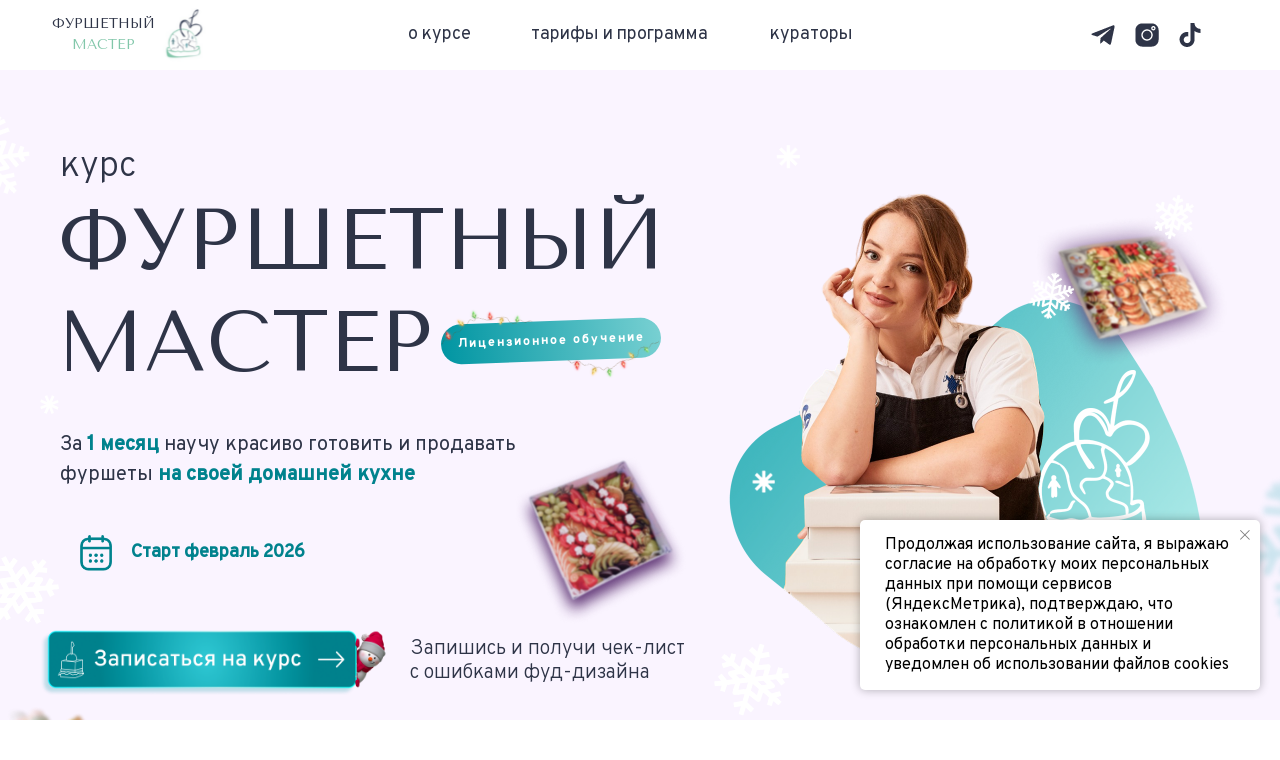

--- FILE ---
content_type: image/svg+xml
request_url: https://static.tildacdn.com/tild3232-3861-4430-b134-353361366532/Group_89.svg
body_size: 443
content:
<?xml version="1.0" encoding="UTF-8"?> <svg xmlns="http://www.w3.org/2000/svg" width="43" height="41" viewBox="0 0 43 41" fill="none"> <path d="M42.5 20.5C42.5 31.5235 33.1207 40.5 21.5 40.5C9.87931 40.5 0.5 31.5235 0.5 20.5C0.5 9.47648 9.87931 0.5 21.5 0.5C33.1207 0.5 42.5 9.47648 42.5 20.5Z" stroke="#404760" stroke-opacity="0.2"></path> <path d="M27.8835 14.0631C27.7511 13.9968 27.6222 13.9241 27.4973 13.8452C27.1344 13.6128 26.8016 13.3389 26.5062 13.0296C25.7661 12.2097 25.4897 11.378 25.3886 10.7962H25.3921C25.3076 10.3124 25.3424 10 25.3485 10H21.9793V22.6174C21.9793 22.7862 21.9793 22.9543 21.9724 23.1197C21.9724 23.14 21.9697 23.1586 21.9689 23.1814C21.9689 23.1898 21.9689 23.2 21.9663 23.2092V23.2168C21.9309 23.6694 21.7812 24.1067 21.5304 24.4901C21.2796 24.8735 20.9353 25.1913 20.5279 25.4156C20.1029 25.6498 19.6222 25.7726 19.1332 25.7719C17.5641 25.7719 16.2914 24.5324 16.2914 23.0015C16.2914 21.4699 17.5641 20.2303 19.1332 20.2303C19.4304 20.2303 19.726 20.2759 20.0084 20.3654L20.0127 17.042C19.155 16.9348 18.2836 17.001 17.4536 17.2365C16.6236 17.4719 15.853 17.8714 15.1904 18.4099C14.6097 18.8984 14.1215 19.4813 13.7477 20.1324C13.6056 20.3697 13.0687 21.3246 13.0041 22.8732C12.9632 23.7513 13.236 24.6632 13.3659 25.039V25.0474C13.447 25.2687 13.7643 26.0252 14.2803 26.6627C14.6965 27.1744 15.1882 27.6239 15.7396 27.9968V27.9884L15.7474 27.9968C17.3775 29.0691 19.1864 28.9991 19.1864 28.9991C19.4993 28.9864 20.548 28.9991 21.7387 28.4528C23.0594 27.8465 23.8108 26.9439 23.8108 26.9439C24.2912 26.4044 24.6733 25.7897 24.9406 25.126C25.2457 24.3491 25.3468 23.4187 25.3468 23.0471V16.3522C25.3877 16.3758 25.9326 16.7245 25.9326 16.7245C25.9326 16.7245 26.7171 17.2117 27.9401 17.5284C28.8171 17.7538 30 17.8019 30 17.8019V14.5621C29.5859 14.606 28.7447 14.4794 27.8826 14.0639L27.8835 14.0631Z" fill="#404760"></path> </svg> 

--- FILE ---
content_type: image/svg+xml
request_url: https://static.tildacdn.com/tild3366-3331-4961-a537-306238326437/telegram-original2.svg
body_size: -63
content:
<?xml version="1.0" encoding="UTF-8"?> <svg xmlns="http://www.w3.org/2000/svg" width="81" height="81" viewBox="0 0 81 81" fill="none"> <path d="M79.2735 13.6331L67.408 69.1733C66.5245 73.0863 64.2524 73.9699 60.9704 72.2028L43.1723 59.0751L34.4626 67.4061C33.579 68.2897 32.6954 69.1733 30.6758 69.1733L32.0643 50.8703L65.2622 20.7019C66.6507 19.3133 64.8835 18.8084 63.1163 19.9445L21.8399 45.9474L4.04175 40.5196C0.128689 39.2573 0.128689 36.6065 4.92534 34.8394L74.0981 7.95286C77.5063 6.94304 80.4095 8.71022 79.2735 13.6331Z" fill="#2E3447"></path> </svg> 

--- FILE ---
content_type: image/svg+xml
request_url: https://static.tildacdn.com/tild6336-3434-4638-b763-636138343832/Group_76.svg
body_size: 588
content:
<?xml version="1.0" encoding="UTF-8"?> <svg xmlns="http://www.w3.org/2000/svg" width="41" height="41" viewBox="0 0 41 41" fill="none"> <circle cx="20.5" cy="20.5" r="20" stroke="#404760" stroke-opacity="0.2"></circle> <path d="M28.3344 11.0017C28.0785 11.0137 27.8375 11.089 27.6233 11.1733H27.6203C27.4031 11.2607 26.3706 11.7003 24.8026 12.3659C23.2345 13.0344 21.1993 13.9017 19.179 14.763C15.1443 16.4825 11.1781 18.1749 11.1781 18.1749L11.2257 18.1569C11.2257 18.1569 10.952 18.2472 10.6663 18.446C10.5205 18.5423 10.3599 18.6749 10.22 18.8826C10.0802 19.0904 9.9671 19.4096 10.0088 19.7379C10.0772 20.295 10.4342 20.6293 10.6901 20.813C10.949 20.9997 11.1959 21.087 11.1959 21.087H11.2019L14.9212 22.3548C15.0878 22.8969 16.0548 26.1131 16.2869 26.8539C16.4238 27.2966 16.5577 27.5737 16.7243 27.7845C16.8046 27.8929 16.8998 27.9832 17.0129 28.0555C17.0575 28.0826 17.1051 28.1037 17.1527 28.1218C17.1676 28.1308 17.1825 28.1338 17.2004 28.1368L17.1617 28.1278C17.1736 28.1308 17.1825 28.1398 17.1914 28.1428C17.2212 28.1519 17.242 28.1549 17.2807 28.1609C17.8698 28.3416 18.3429 27.9712 18.3429 27.9712L18.3697 27.9501L20.5656 25.9264L24.2462 28.7843L24.3295 28.8204C25.0971 29.1607 25.8737 28.971 26.2843 28.6367C26.6979 28.2994 26.8586 27.8688 26.8586 27.8688L26.8854 27.7995L29.7299 13.0525C29.8102 12.6881 29.831 12.3478 29.7418 12.0165C29.6525 11.6853 29.4234 11.3751 29.1467 11.2095C28.867 11.0408 28.5903 10.9896 28.3344 11.0017ZM28.257 12.5827C28.2541 12.6309 28.263 12.6248 28.2422 12.7182V12.7272L25.4244 27.3207C25.4125 27.3418 25.3917 27.387 25.3352 27.4321C25.2757 27.4803 25.228 27.5104 24.9811 27.4111L20.4793 23.9178L17.7597 26.4263L18.331 22.7343C18.331 22.7343 25.3828 16.082 25.6863 15.7959C25.9898 15.5098 25.8886 15.4496 25.8886 15.4496C25.9094 15.1003 25.4304 15.3472 25.4304 15.3472L16.156 21.1623L16.153 21.1473L11.7077 19.6325V19.6295C11.7047 19.6295 11.6988 19.6265 11.6958 19.6265C11.6988 19.6265 11.7196 19.6174 11.7196 19.6174L11.7434 19.6054L11.7672 19.5964C11.7672 19.5964 15.7364 17.9039 19.7711 16.1844C21.7914 15.3231 23.8266 14.4558 25.3917 13.7873C26.9568 13.1217 28.1142 12.6339 28.1797 12.6068C28.2421 12.5827 28.2124 12.5827 28.257 12.5827Z" fill="#404760"></path> </svg> 

--- FILE ---
content_type: image/svg+xml
request_url: https://static.tildacdn.com/tild3966-6162-4332-b262-376236646366/Mask_group.svg
body_size: 143772
content:
<?xml version="1.0" encoding="UTF-8"?> <svg xmlns="http://www.w3.org/2000/svg" xmlns:xlink="http://www.w3.org/1999/xlink" width="59" height="59" viewBox="0 0 59 59" fill="none"> <mask id="mask0_9_432" style="mask-type:alpha" maskUnits="userSpaceOnUse" x="0" y="0" width="59" height="59"> <circle cx="29.5" cy="29.5" r="29.5" fill="#D9D9D9"></circle> </mask> <g mask="url(#mask0_9_432)"> <rect x="-42.8613" y="-33.8433" width="112.019" height="131.955" fill="url(#pattern0)"></rect> </g> <defs> <pattern id="pattern0" patternContentUnits="objectBoundingBox" width="1" height="1"> <use xlink:href="#image0_9_432" transform="scale(0.000423729 0.000359712)"></use> </pattern> <image id="image0_9_432" width="2360" height="2780" xlink:href="[data-uri]"></image> </defs> </svg> 

--- FILE ---
content_type: image/svg+xml
request_url: https://static.tildacdn.com/tild6538-6539-4832-b132-346131336130/arrowleft.svg
body_size: 90
content:
<?xml version="1.0" encoding="UTF-8"?> <svg xmlns="http://www.w3.org/2000/svg" width="38" height="32" viewBox="0 0 38 32" fill="none"> <path d="M14.7139 0.468864L0.464353 14.8681C0.317146 15.0167 0.200364 15.1931 0.120686 15.3873C0.0410087 15.5816 1.13508e-07 15.7897 1.04318e-07 16C9.51275e-08 16.2103 0.0410086 16.4184 0.120686 16.6127C0.200364 16.8069 0.317145 16.9833 0.464353 17.1319L14.7139 31.5311C15.011 31.8313 15.4139 32 15.8341 32C16.2542 32 16.6571 31.8313 16.9542 31.5311C17.2513 31.2309 17.4182 30.8238 17.4182 30.3992C17.4182 29.9746 17.2513 29.5675 16.9542 29.2673L5.40617 17.5999L36.4167 17.5999C36.8366 17.5999 37.2393 17.4314 37.5363 17.1313C37.8332 16.8313 38 16.4243 38 16C38 15.5757 37.8332 15.1687 37.5363 14.8687C37.2393 14.5687 36.8366 14.4001 36.4167 14.4001L5.40617 14.4001L16.9542 2.73274C17.2513 2.43253 17.4182 2.02536 17.4182 1.6008C17.4182 1.17624 17.2513 0.769072 16.9542 0.468864C16.6571 0.168656 16.2542 -1.83669e-07 15.8341 -2.02034e-07C15.4139 -2.204e-07 15.011 0.168656 14.7139 0.468864Z" fill="#2E3447"></path> </svg> 

--- FILE ---
content_type: image/svg+xml
request_url: https://static.tildacdn.com/tild3839-6135-4463-b539-393631363032/tiktok-alt.svg
body_size: 401
content:
<?xml version="1.0" encoding="UTF-8"?> <svg xmlns="http://www.w3.org/2000/svg" width="24" height="24" viewBox="0 0 24 24" fill="none"> <g clip-path="url(#clip0_9_424)"> <mask id="mask0_9_424" style="mask-type:luminance" maskUnits="userSpaceOnUse" x="0" y="0" width="24" height="24"> <path d="M24 0H0V24H24V0Z" fill="white"></path> </mask> <g mask="url(#mask0_9_424)"> <path d="M12.531 0.02C13.841 0 15.141 0.01 16.441 0C16.521 1.53 17.071 3.09 18.191 4.17C19.311 5.28 20.891 5.79 22.431 5.95999V9.99C20.991 9.94001 19.541 9.64001 18.231 9.01999C17.661 8.76 17.131 8.43 16.611 8.08999C16.601 11.01 16.621 13.93 16.591 16.84C16.511 18.24 16.051 19.63 15.241 20.78C13.931 22.7 11.661 23.95 9.33098 23.99C7.90099 24.07 6.47096 23.68 5.25098 22.96C3.23098 21.77 1.81098 19.59 1.60098 17.25C1.58098 16.75 1.57098 16.25 1.59098 15.76C1.77098 13.86 2.71098 12.04 4.17098 10.8C5.83099 9.36 8.15096 8.67 10.321 9.07999C10.341 10.56 10.281 12.04 10.281 13.52C9.29096 13.2 8.13098 13.29 7.26098 13.89C6.63098 14.3 6.15098 14.93 5.90096 15.64C5.69096 16.15 5.75096 16.71 5.76098 17.25C6.00098 18.89 7.58096 20.27 9.26096 20.12C10.381 20.11 11.451 19.46 12.031 18.51C12.221 18.18 12.431 17.84 12.441 17.45C12.541 15.66 12.501 13.88 12.511 12.09C12.521 8.05999 12.501 4.03999 12.531 0.02Z" fill="#2E3447"></path> </g> </g> <defs> <clipPath id="clip0_9_424"> <rect width="24" height="24" fill="white"></rect> </clipPath> </defs> </svg> 

--- FILE ---
content_type: image/svg+xml
request_url: https://static.tildacdn.com/tild3238-3463-4233-b431-373262326461/instagram-fill2.svg
body_size: 187
content:
<?xml version="1.0" encoding="UTF-8"?> <svg xmlns="http://www.w3.org/2000/svg" width="81" height="81" viewBox="0 0 81 81" fill="none"> <path d="M40.6268 55.0358C48.7136 55.0358 55.2692 48.4802 55.2692 40.3934C55.2692 32.3066 48.7136 25.751 40.6268 25.751C32.54 25.751 25.9844 32.3066 25.9844 40.3934C25.9844 48.4802 32.54 55.0358 40.6268 55.0358Z" fill="#2E3447"></path> <path d="M56.5306 1.26172H24.4688C11.7198 1.26172 1.36914 11.6124 1.36914 24.3614V56.1708C1.36914 69.1722 11.7198 79.5229 24.4688 79.5229H56.2782C69.2796 79.5229 79.6303 69.1722 79.6303 56.4232V24.3614C79.6303 11.6124 69.2796 1.26172 56.5306 1.26172ZM40.6259 59.5789C29.8966 59.5789 21.4393 50.8692 21.4393 40.3923C21.4393 29.9154 30.0228 21.2057 40.6259 21.2057C51.1028 21.2057 59.6863 29.9154 59.6863 40.3923C59.6863 50.8692 51.2291 59.5789 40.6259 59.5789ZM67.1338 22.9729C65.8715 24.3614 63.9781 25.1187 61.8322 25.1187C59.9388 25.1187 58.0454 24.3614 56.5306 22.9729C55.1421 21.5844 54.3848 19.8172 54.3848 17.6713C54.3848 15.5254 55.1421 13.8845 56.5306 12.3698C57.9191 10.855 59.6863 10.0977 61.8322 10.0977C63.7256 10.0977 65.7453 10.855 67.1338 12.2435C68.396 13.8845 69.2796 15.7779 69.2796 17.7975C69.1534 19.8172 68.396 21.5844 67.1338 22.9729Z" fill="#2E3447"></path> <path d="M61.9611 14.6416C60.3201 14.6416 58.9316 16.0301 58.9316 17.6711C58.9316 19.312 60.3201 20.7005 61.9611 20.7005C63.6021 20.7005 64.9906 19.312 64.9906 17.6711C64.9906 16.0301 63.7283 14.6416 61.9611 14.6416Z" fill="#2E3447"></path> </svg> 

--- FILE ---
content_type: image/svg+xml
request_url: https://static.tildacdn.com/tild3834-3433-4664-b066-643236613163/instagram-fill.svg
body_size: 144
content:
<?xml version="1.0" encoding="UTF-8"?> <svg xmlns="http://www.w3.org/2000/svg" width="24" height="24" viewBox="0 0 24 24" fill="none"> <g clip-path="url(#clip0_9_420)"> <path d="M12.0375 16.3501C14.4399 16.3501 16.3875 14.4026 16.3875 12.0001C16.3875 9.59771 14.4399 7.65015 12.0375 7.65015C9.63506 7.65015 7.6875 9.59771 7.6875 12.0001C7.6875 14.4026 9.63506 16.3501 12.0375 16.3501Z" fill="#2E3447"></path> <path d="M16.7625 0.375H7.2375C3.45 0.375 0.375 3.45 0.375 7.2375V16.6875C0.375 20.55 3.45 23.625 7.2375 23.625H16.6875C20.55 23.625 23.625 20.55 23.625 16.7625V7.2375C23.625 3.45 20.55 0.375 16.7625 0.375ZM12.0375 17.7C8.85 17.7 6.3375 15.1125 6.3375 12C6.3375 8.8875 8.8875 6.3 12.0375 6.3C15.15 6.3 17.7 8.8875 17.7 12C17.7 15.1125 15.1875 17.7 12.0375 17.7ZM19.9125 6.825C19.5375 7.2375 18.975 7.4625 18.3375 7.4625C17.775 7.4625 17.2125 7.2375 16.7625 6.825C16.35 6.4125 16.125 5.8875 16.125 5.25C16.125 4.6125 16.35 4.125 16.7625 3.675C17.175 3.225 17.7 3 18.3375 3C18.9 3 19.5 3.225 19.9125 3.6375C20.2875 4.125 20.55 4.6875 20.55 5.2875C20.5125 5.8875 20.2875 6.4125 19.9125 6.825Z" fill="#2E3447"></path> <path d="M18.3766 4.34961C17.8891 4.34961 17.4766 4.76211 17.4766 5.24961C17.4766 5.73711 17.8891 6.14961 18.3766 6.14961C18.8641 6.14961 19.2766 5.73711 19.2766 5.24961C19.2766 4.76211 18.9016 4.34961 18.3766 4.34961Z" fill="#2E3447"></path> </g> <defs> <clipPath id="clip0_9_420"> <rect width="24" height="24" fill="white"></rect> </clipPath> </defs> </svg> 

--- FILE ---
content_type: image/svg+xml
request_url: https://static.tildacdn.com/tild3536-3534-4062-b333-616261313464/Group_73.svg
body_size: 306
content:
<?xml version="1.0" encoding="UTF-8"?> <svg xmlns="http://www.w3.org/2000/svg" width="41" height="41" viewBox="0 0 41 41" fill="none"> <circle cx="20.5" cy="20.5" r="20" stroke="#404760" stroke-opacity="0.2"></circle> <path d="M16.8 10H25.2C28.4 10 31 12.6 31 15.8V24.2C31 25.7383 30.3889 27.2135 29.3012 28.3012C28.2135 29.3889 26.7383 30 25.2 30H16.8C13.6 30 11 27.4 11 24.2V15.8C11 14.2617 11.6111 12.7865 12.6988 11.6988C13.7865 10.6111 15.2617 10 16.8 10ZM16.6 12C15.6452 12 14.7295 12.3793 14.0544 13.0544C13.3793 13.7295 13 14.6452 13 15.6V24.4C13 26.39 14.61 28 16.6 28H25.4C26.3548 28 27.2705 27.6207 27.9456 26.9456C28.6207 26.2705 29 25.3548 29 24.4V15.6C29 13.61 27.39 12 25.4 12H16.6ZM26.25 13.5C26.5815 13.5 26.8995 13.6317 27.1339 13.8661C27.3683 14.1005 27.5 14.4185 27.5 14.75C27.5 15.0815 27.3683 15.3995 27.1339 15.6339C26.8995 15.8683 26.5815 16 26.25 16C25.9185 16 25.6005 15.8683 25.3661 15.6339C25.1317 15.3995 25 15.0815 25 14.75C25 14.4185 25.1317 14.1005 25.3661 13.8661C25.6005 13.6317 25.9185 13.5 26.25 13.5ZM21 15C22.3261 15 23.5979 15.5268 24.5355 16.4645C25.4732 17.4021 26 18.6739 26 20C26 21.3261 25.4732 22.5979 24.5355 23.5355C23.5979 24.4732 22.3261 25 21 25C19.6739 25 18.4021 24.4732 17.4645 23.5355C16.5268 22.5979 16 21.3261 16 20C16 18.6739 16.5268 17.4021 17.4645 16.4645C18.4021 15.5268 19.6739 15 21 15ZM21 17C20.2044 17 19.4413 17.3161 18.8787 17.8787C18.3161 18.4413 18 19.2044 18 20C18 20.7956 18.3161 21.5587 18.8787 22.1213C19.4413 22.6839 20.2044 23 21 23C21.7956 23 22.5587 22.6839 23.1213 22.1213C23.6839 21.5587 24 20.7956 24 20C24 19.2044 23.6839 18.4413 23.1213 17.8787C22.5587 17.3161 21.7956 17 21 17Z" fill="#404760"></path> </svg> 

--- FILE ---
content_type: image/svg+xml
request_url: https://static.tildacdn.com/tild3666-6332-4964-a130-633861376662/Group_213.svg
body_size: 146990
content:
<?xml version="1.0" encoding="UTF-8"?> <svg xmlns="http://www.w3.org/2000/svg" xmlns:xlink="http://www.w3.org/1999/xlink" width="147" height="50" viewBox="0 0 147 50" fill="none"> <path d="M5.11359 13.6H6.20559V14.536H6.62559C7.20159 14.536 7.70959 14.628 8.14959 14.812C8.58959 14.996 8.95759 15.24 9.25359 15.544C9.55759 15.848 9.78559 16.192 9.93759 16.576C10.0976 16.96 10.1776 17.356 10.1776 17.764C10.1776 18.076 10.1136 18.42 9.98559 18.796C9.86559 19.164 9.65759 19.508 9.36159 19.828C9.06559 20.148 8.67359 20.416 8.18559 20.632C7.70559 20.848 7.10159 20.956 6.37359 20.956H6.20559V22H5.11359V20.956H4.95759C4.22959 20.956 3.62159 20.848 3.13359 20.632C2.64559 20.416 2.25359 20.148 1.95759 19.828C1.66959 19.508 1.46159 19.164 1.33359 18.796C1.21359 18.42 1.15359 18.076 1.15359 17.764C1.15359 17.356 1.22959 16.96 1.38159 16.576C1.53359 16.192 1.75759 15.848 2.05359 15.544C2.35759 15.24 2.72959 14.996 3.16959 14.812C3.61759 14.628 4.12959 14.536 4.70559 14.536H5.11359V13.6ZM5.11359 20.476V15.04H4.95759C4.48559 15.04 4.08159 15.124 3.74559 15.292C3.40959 15.452 3.13359 15.66 2.91759 15.916C2.70959 16.172 2.55359 16.464 2.44959 16.792C2.35359 17.12 2.30559 17.444 2.30559 17.764C2.30559 18.148 2.36959 18.504 2.49759 18.832C2.63359 19.16 2.82159 19.448 3.06159 19.696C3.30159 19.936 3.58959 20.128 3.92559 20.272C4.26159 20.408 4.63359 20.476 5.04159 20.476H5.11359ZM6.20559 20.476H6.28959C6.69759 20.476 7.06959 20.408 7.40559 20.272C7.74159 20.128 8.02959 19.936 8.26959 19.696C8.50959 19.448 8.69359 19.16 8.82159 18.832C8.95759 18.504 9.02559 18.148 9.02559 17.764C9.02559 17.444 8.97359 17.12 8.86959 16.792C8.77359 16.464 8.61759 16.172 8.40159 15.916C8.19359 15.66 7.92159 15.452 7.58559 15.292C7.24959 15.124 6.84559 15.04 6.37359 15.04H6.20559V20.476ZM12.5424 13.6L15.5424 18.472H15.5904L17.8344 13.6H18.4584L15.0144 21.064C14.9024 21.296 14.7864 21.484 14.6664 21.628C14.5464 21.764 14.4224 21.872 14.2944 21.952C14.1744 22.032 14.0464 22.084 13.9104 22.108C13.7824 22.132 13.6584 22.144 13.5384 22.144C13.2664 22.144 13.0184 22.1 12.7944 22.012C12.5784 21.932 12.4144 21.844 12.3024 21.748L12.8064 20.632C12.9104 20.768 13.0424 20.896 13.2024 21.016C13.3624 21.136 13.5384 21.196 13.7304 21.196C13.9864 21.196 14.1704 21.136 14.2824 21.016C14.4024 20.896 14.5024 20.756 14.5824 20.596L15.0144 19.684L11.2584 13.6H12.5424ZM21.3523 18.496V22H20.2603V13.6H23.0683C23.5323 13.6 23.9363 13.668 24.2803 13.804C24.6243 13.94 24.9083 14.124 25.1323 14.356C25.3643 14.58 25.5363 14.848 25.6483 15.16C25.7603 15.464 25.8163 15.784 25.8163 16.12C25.8163 16.472 25.7523 16.804 25.6243 17.116C25.4963 17.42 25.3043 17.692 25.0483 17.932C24.8003 18.164 24.4883 18.348 24.1123 18.484C23.7363 18.62 23.3043 18.688 22.8163 18.688C22.5283 18.688 22.2643 18.672 22.0243 18.64C21.7843 18.6 21.5603 18.552 21.3523 18.496ZM21.3523 14.128V18.004C21.5203 18.068 21.7083 18.112 21.9163 18.136C22.1243 18.152 22.3523 18.16 22.6003 18.16C22.9603 18.16 23.2683 18.1 23.5243 17.98C23.7803 17.86 23.9923 17.704 24.1603 17.512C24.3283 17.32 24.4483 17.108 24.5203 16.876C24.6003 16.636 24.6403 16.4 24.6403 16.168C24.6403 15.928 24.5963 15.688 24.5083 15.448C24.4283 15.2 24.3043 14.98 24.1363 14.788C23.9683 14.588 23.7563 14.428 23.5003 14.308C23.2443 14.188 22.9483 14.128 22.6123 14.128H21.3523ZM37.6313 13.6H38.7353V22H27.9713V13.6H29.0633V21.34H32.8073V13.6H33.8993V21.34H37.6313V13.6ZM41.6119 13.6H47.0359V14.26H42.7039V17.272H46.4239V17.848H42.7039V21.34H47.0359V22H41.6119V13.6ZM51.9386 22H50.8466V14.26H47.6306V13.6H55.1546V14.26H51.9386V22ZM57.9265 17.824V22H56.8345V13.6H57.9265V17.272H62.9545V13.6H64.0465V22H62.9545V17.824H57.9265ZM66.9244 22V13.6H68.0164V17.272H69.8524C70.3804 17.272 70.8284 17.34 71.1964 17.476C71.5724 17.604 71.8764 17.772 72.1084 17.98C72.3484 18.188 72.5204 18.428 72.6244 18.7C72.7364 18.972 72.7924 19.244 72.7924 19.516C72.7924 19.804 72.7404 20.096 72.6364 20.392C72.5404 20.68 72.3764 20.944 72.1444 21.184C71.9124 21.424 71.6044 21.62 71.2204 21.772C70.8364 21.924 70.3564 22 69.7804 22H66.9244ZM68.0164 21.472H69.7204C70.0004 21.472 70.2524 21.424 70.4764 21.328C70.7084 21.232 70.9044 21.1 71.0644 20.932C71.2324 20.764 71.3604 20.572 71.4484 20.356C71.5444 20.132 71.5924 19.896 71.5924 19.648C71.5924 19.384 71.5404 19.14 71.4364 18.916C71.3404 18.684 71.2004 18.488 71.0164 18.328C70.8404 18.16 70.6244 18.032 70.3684 17.944C70.1204 17.848 69.8484 17.8 69.5524 17.8H68.0164V21.472ZM73.9924 13.6H75.0844V22H73.9924V13.6ZM81.4794 13C81.3274 13 81.1354 12.996 80.9034 12.988C80.6714 12.972 80.4434 12.928 80.2194 12.856C80.0034 12.784 79.8154 12.668 79.6554 12.508C79.4954 12.348 79.4154 12.12 79.4154 11.824V11.68H80.5554C80.5474 11.72 80.5394 11.76 80.5314 11.8C80.5314 11.832 80.5314 11.868 80.5314 11.908C80.5314 12.076 80.5674 12.208 80.6394 12.304C80.7114 12.4 80.7954 12.472 80.8914 12.52C80.9954 12.568 81.0994 12.596 81.2034 12.604C81.3154 12.612 81.4074 12.616 81.4794 12.616C81.5514 12.616 81.6394 12.612 81.7434 12.604C81.8474 12.596 81.9474 12.568 82.0434 12.52C82.1474 12.472 82.2354 12.4 82.3074 12.304C82.3794 12.208 82.4154 12.076 82.4154 11.908C82.4154 11.868 82.4114 11.832 82.4034 11.8C82.4034 11.76 82.3994 11.72 82.3914 11.68H83.5434V11.824C83.5434 12.12 83.4634 12.348 83.3034 12.508C83.1434 12.668 82.9514 12.784 82.7274 12.856C82.5114 12.928 82.2834 12.972 82.0434 12.988C81.8114 12.996 81.6234 13 81.4794 13ZM79.0554 21.028L84.0354 13.612H85.1274V22.012H84.0354V14.512L79.0554 22.012H77.9634V13.612H79.0554V21.028Z" fill="#2E3447"></path> <path d="M19.049 27.6L22.901 34.812H22.949L26.837 27.6H27.665V36H26.573V29.196H26.525L22.733 36.144H22.517L18.809 29.148H18.761V36H18.233V27.6H19.049ZM35.2174 33.528H31.0774L30.0214 36H29.4694L33.0214 27.6H33.6214L37.5334 36H36.3694L35.2174 33.528ZM34.9654 32.988L33.0814 28.944H33.0334L31.3054 32.988H34.9654ZM46.5504 34.452L46.9104 34.776C46.8064 34.896 46.6544 35.036 46.4544 35.196C46.2544 35.356 46.0024 35.508 45.6984 35.652C45.4024 35.788 45.0504 35.904 44.6424 36C44.2424 36.096 43.7864 36.144 43.2744 36.144C42.4664 36.144 41.7704 36.02 41.1864 35.772C40.6024 35.516 40.1224 35.184 39.7464 34.776C39.3704 34.36 39.0904 33.888 38.9064 33.36C38.7304 32.824 38.6424 32.276 38.6424 31.716C38.6424 31.068 38.7544 30.484 38.9784 29.964C39.2024 29.436 39.5184 28.988 39.9264 28.62C40.3344 28.244 40.8224 27.956 41.3904 27.756C41.9664 27.556 42.6024 27.456 43.2984 27.456C43.7784 27.456 44.2064 27.504 44.5824 27.6C44.9584 27.696 45.2864 27.828 45.5664 27.996C45.8464 28.164 46.0784 28.364 46.2624 28.596C46.4544 28.828 46.6104 29.08 46.7304 29.352H45.8424C45.7864 29.184 45.6864 29.02 45.5424 28.86C45.4064 28.692 45.2264 28.544 45.0024 28.416C44.7864 28.288 44.5344 28.184 44.2464 28.104C43.9664 28.024 43.6544 27.984 43.3104 27.984C42.8064 27.984 42.3384 28.076 41.9064 28.26C41.4824 28.444 41.1144 28.7 40.8024 29.028C40.4904 29.356 40.2464 29.748 40.0704 30.204C39.9024 30.652 39.8184 31.148 39.8184 31.692C39.8184 32.204 39.8984 32.696 40.0584 33.168C40.2264 33.64 40.4704 34.056 40.7904 34.416C41.1104 34.776 41.5104 35.064 41.9904 35.28C42.4704 35.496 43.0224 35.604 43.6464 35.604C44.7664 35.604 45.7344 35.22 46.5504 34.452ZM51.8214 36H50.7294V28.26H47.5134V27.6H55.0374V28.26H51.8214V36ZM56.7173 27.6H62.1413V28.26H57.8093V31.272H61.5293V31.848H57.8093V35.34H62.1413V36H56.7173V27.6ZM65.0281 32.496V36H63.9361V27.6H66.7441C67.2081 27.6 67.6121 27.668 67.9561 27.804C68.3001 27.94 68.5841 28.124 68.8081 28.356C69.0401 28.58 69.2121 28.848 69.3241 29.16C69.4361 29.464 69.4921 29.784 69.4921 30.12C69.4921 30.472 69.4281 30.804 69.3001 31.116C69.1721 31.42 68.9801 31.692 68.7241 31.932C68.4761 32.164 68.1641 32.348 67.7881 32.484C67.4121 32.62 66.9801 32.688 66.4921 32.688C66.2041 32.688 65.9401 32.672 65.7001 32.64C65.4601 32.6 65.2361 32.552 65.0281 32.496ZM65.0281 28.128V32.004C65.1961 32.068 65.3841 32.112 65.5921 32.136C65.8001 32.152 66.0281 32.16 66.2761 32.16C66.6361 32.16 66.9441 32.1 67.2001 31.98C67.4561 31.86 67.6681 31.704 67.8361 31.512C68.0041 31.32 68.1241 31.108 68.1961 30.876C68.2761 30.636 68.3161 30.4 68.3161 30.168C68.3161 29.928 68.2721 29.688 68.1841 29.448C68.1041 29.2 67.9801 28.98 67.8121 28.788C67.6441 28.588 67.4321 28.428 67.1761 28.308C66.9201 28.188 66.6241 28.128 66.2881 28.128H65.0281Z" fill="#82C7AA"></path> <mask id="mask0_174_53" style="mask-type:alpha" maskUnits="userSpaceOnUse" x="97" y="0" width="50" height="50"> <circle cx="122" cy="25" r="25" fill="#D9D9D9"></circle> </mask> <g mask="url(#mask0_174_53)"> <rect x="60.6766" y="-28.6807" width="94.9316" height="111.826" fill="url(#pattern0)"></rect> </g> <defs> <pattern id="pattern0" patternContentUnits="objectBoundingBox" width="1" height="1"> <use xlink:href="#image0_174_53" transform="scale(0.000423729 0.000359712)"></use> </pattern> <image id="image0_174_53" width="2360" height="2780" xlink:href="[data-uri]"></image> </defs> </svg> 

--- FILE ---
content_type: image/svg+xml
request_url: https://static.tildacdn.com/tild6339-3263-4034-b233-363234366462/arrowright.svg
body_size: 71
content:
<?xml version="1.0" encoding="UTF-8"?> <svg xmlns="http://www.w3.org/2000/svg" width="38" height="32" viewBox="0 0 38 32" fill="none"> <path d="M23.2861 0.468864L37.5356 14.8681C37.6829 15.0167 37.7996 15.1931 37.8793 15.3873C37.959 15.5816 38 15.7897 38 16C38 16.2103 37.959 16.4184 37.8793 16.6127C37.7996 16.8069 37.6829 16.9833 37.5356 17.1319L23.2861 31.5311C22.989 31.8313 22.5861 32 22.1659 32C21.7458 32 21.3429 31.8313 21.0458 31.5311C20.7487 31.2309 20.5818 30.8238 20.5818 30.3992C20.5818 29.9746 20.7487 29.5675 21.0458 29.2673L32.5938 17.5999L1.58328 17.5999C1.16337 17.5999 0.760655 17.4314 0.463732 17.1313C0.166809 16.8313 -6.80834e-07 16.4243 -6.99382e-07 16C-7.1793e-07 15.5757 0.166809 15.1687 0.463732 14.8687C0.760655 14.5687 1.16337 14.4001 1.58328 14.4001L32.5938 14.4001L21.0458 2.73274C20.7487 2.43253 20.5818 2.02536 20.5818 1.6008C20.5818 1.17624 20.7487 0.769072 21.0458 0.468864C21.3429 0.168656 21.7458 -1.83669e-07 22.1659 -2.02034e-07C22.5861 -2.204e-07 22.989 0.168656 23.2861 0.468864Z" fill="#2E3447"></path> </svg> 

--- FILE ---
content_type: image/svg+xml
request_url: https://static.tildacdn.com/tild3461-3630-4662-a336-303738393562/tiktok-alt2.svg
body_size: 488
content:
<?xml version="1.0" encoding="UTF-8"?> <svg xmlns="http://www.w3.org/2000/svg" width="81" height="81" viewBox="0 0 81 81" fill="none"> <g clip-path="url(#clip0_1_10503)"> <mask id="mask0_1_10503" style="mask-type:luminance" maskUnits="userSpaceOnUse" x="0" y="0" width="82" height="81"> <path d="M81.0006 0H0.214844V80.7857H81.0006V0Z" fill="white"></path> </mask> <g mask="url(#mask0_1_10503)"> <path d="M42.3908 0.0673214C46.8004 0 51.1762 0.0336608 55.5521 0C55.8214 5.15009 57.6728 10.4012 61.4428 14.0365C65.2127 17.7729 70.5312 19.4896 75.7149 20.0617V33.6271C70.8677 33.4588 65.987 32.449 61.5774 30.3619C59.6587 29.4868 57.8747 28.376 56.1243 27.2315C56.0908 37.0604 56.158 46.8894 56.0571 56.6847C55.7878 61.3971 54.2394 66.076 51.5129 69.9469C47.1033 76.4098 39.4623 80.6175 31.6194 80.752C26.8059 81.0214 21.9924 79.7086 17.8858 77.285C11.0863 73.2793 6.30653 65.9413 5.59966 58.0647C5.53233 56.3817 5.49867 54.6986 5.56599 53.0493C6.17188 46.6537 9.336 40.5275 14.2504 36.3536C19.8382 31.5064 27.6474 29.1838 34.9518 30.5639C35.0191 35.5457 34.8171 40.5275 34.8171 45.5092C31.4847 44.4321 27.5801 44.7351 24.6516 46.7547C22.531 48.1348 20.9153 50.2554 20.0737 52.6454C19.3668 54.3621 19.5688 56.2471 19.6025 58.0647C20.4104 63.585 25.7287 68.2302 31.3837 67.7253C35.1537 67.6917 38.7554 65.5037 40.7078 62.306C41.3474 61.1952 42.0542 60.0507 42.0878 58.7379C42.4245 52.7127 42.2898 46.721 42.3235 40.6958C42.3572 27.1305 42.2898 13.5989 42.3908 0.0673214Z" fill="#2E3447"></path> </g> </g> <defs> <clipPath id="clip0_1_10503"> <rect width="80.7857" height="80.7857" fill="white" transform="translate(0.214844)"></rect> </clipPath> </defs> </svg> 

--- FILE ---
content_type: image/svg+xml
request_url: https://static.tildacdn.com/tild6634-3039-4136-b232-396666353734/_.svg
body_size: 3160
content:
<?xml version="1.0" encoding="UTF-8"?> <svg xmlns="http://www.w3.org/2000/svg" width="197" height="59" viewBox="0 0 197 59" fill="none"> <path d="M9.43172 5.4V7.584H8.47972C7.13572 7.584 5.94105 7.79867 4.89572 8.228C3.86905 8.65733 3.00105 9.22667 2.29172 9.936C1.60105 10.6453 1.07839 11.448 0.723719 12.344C0.369052 13.24 0.191719 14.164 0.191719 15.116C0.191719 15.844 0.331719 16.6467 0.611719 17.524C0.910386 18.3827 1.39572 19.1853 2.06772 19.932C2.75839 20.6787 3.67305 21.304 4.81172 21.808C5.95039 22.312 7.36905 22.564 9.06772 22.564H9.43172V25H11.9797V22.564H12.3717C14.0704 22.564 15.4797 22.312 16.5997 21.808C17.7384 21.304 18.6531 20.6787 19.3437 19.932C20.0344 19.1853 20.5197 18.3827 20.7997 17.524C21.0984 16.6467 21.2477 15.844 21.2477 15.116C21.2477 14.164 21.0611 13.24 20.6877 12.344C20.3331 11.448 19.8011 10.6453 19.0917 9.936C18.4011 9.22667 17.5424 8.65733 16.5157 8.228C15.4891 7.79867 14.3037 7.584 12.9597 7.584H11.9797V5.4H9.43172ZM9.43172 21.444H9.26372C8.31172 21.444 7.44372 21.2853 6.65972 20.968C5.87572 20.632 5.20372 20.184 4.64372 19.624C4.08372 19.0453 3.64505 18.3733 3.32772 17.608C3.02905 16.8427 2.87972 16.012 2.87972 15.116C2.87972 14.3693 2.99172 13.6133 3.21572 12.848C3.45839 12.0827 3.82239 11.4013 4.30772 10.804C4.81172 10.2067 5.45572 9.72133 6.23972 9.348C7.02372 8.956 7.96639 8.76 9.06772 8.76H9.43172V21.444ZM11.9797 21.444V8.76H12.3717C13.4731 8.76 14.4157 8.956 15.1997 9.348C15.9837 9.72133 16.6184 10.2067 17.1037 10.804C17.6077 11.4013 17.9717 12.0827 18.1957 12.848C18.4384 13.6133 18.5597 14.3693 18.5597 15.116C18.5597 16.012 18.4011 16.8427 18.0837 17.608C17.7851 18.3733 17.3557 19.0453 16.7957 19.624C16.2357 20.184 15.5637 20.632 14.7797 20.968C13.9957 21.2853 13.1277 21.444 12.1757 21.444H11.9797ZM26.7657 5.4H23.7697L32.5337 19.596L31.5257 21.724C31.339 22.0973 31.1057 22.424 30.8257 22.704C30.5644 22.984 30.135 23.124 29.5377 23.124C29.0897 23.124 28.679 22.984 28.3057 22.704C27.9324 22.424 27.6244 22.1253 27.3817 21.808L26.2057 24.412C26.467 24.636 26.8497 24.8413 27.3537 25.028C27.8764 25.2333 28.455 25.336 29.0897 25.336C29.3697 25.336 29.659 25.308 29.9577 25.252C30.275 25.196 30.5737 25.0747 30.8537 24.888C31.1524 24.7013 31.4417 24.4493 31.7217 24.132C32.0017 23.796 32.2724 23.3573 32.5337 22.816L40.5697 5.4H39.1137L33.8777 16.768H33.7657L26.7657 5.4ZM47.3221 16.824C47.8074 16.9547 48.3301 17.0667 48.8901 17.16C49.4501 17.2347 50.0661 17.272 50.7381 17.272C51.8767 17.272 52.8847 17.1133 53.7621 16.796C54.6394 16.4787 55.3674 16.0493 55.9461 15.508C56.5434 14.948 56.9914 14.3133 57.2901 13.604C57.5887 12.876 57.7381 12.1013 57.7381 11.28C57.7381 10.496 57.6074 9.74933 57.3461 9.04C57.0847 8.312 56.6834 7.68667 56.1421 7.164C55.6194 6.62267 54.9567 6.19333 54.1541 5.876C53.3514 5.55867 52.4087 5.4 51.3261 5.4H44.7741V25H47.3221V16.824ZM47.3221 6.632H50.2621C51.0461 6.632 51.7367 6.772 52.3341 7.052C52.9314 7.332 53.4261 7.70533 53.8181 8.172C54.2101 8.62 54.4994 9.13333 54.6861 9.712C54.8914 10.272 54.9941 10.832 54.9941 11.392C54.9941 11.9333 54.9007 12.484 54.7141 13.044C54.5461 13.5853 54.2661 14.08 53.8741 14.528C53.4821 14.976 52.9874 15.34 52.3901 15.62C51.7927 15.9 51.0741 16.04 50.2341 16.04C49.6554 16.04 49.1234 16.0213 48.6381 15.984C48.1527 15.928 47.7141 15.8253 47.3221 15.676V6.632ZM85.3063 5.4V23.46H76.5983V5.4H74.0503V23.46H65.3143V5.4H62.7663V25H87.8823V5.4H85.3063ZM94.5944 5.4V25H107.25V23.46H97.1424V15.312H105.822V13.968H97.1424V6.94H107.25V5.4H94.5944ZM118.69 25V6.94H126.194V5.4H108.638V6.94H116.142V25H118.69ZM132.662 15.256H144.394V25H146.942V5.4H144.394V13.968H132.662V5.4H130.114V25H132.662V15.256ZM153.657 25H160.321C161.665 25 162.785 24.8227 163.681 24.468C164.577 24.1133 165.296 23.656 165.837 23.096C166.378 22.536 166.761 21.92 166.985 21.248C167.228 20.5573 167.349 19.876 167.349 19.204C167.349 18.5693 167.218 17.9347 166.957 17.3C166.714 16.6653 166.313 16.1053 165.753 15.62C165.212 15.1347 164.502 14.7427 163.625 14.444C162.766 14.1267 161.721 13.968 160.489 13.968H156.205V5.4H153.657V25ZM156.205 23.768V15.2H159.789C160.48 15.2 161.114 15.312 161.693 15.536C162.29 15.7413 162.794 16.04 163.205 16.432C163.634 16.8053 163.961 17.2627 164.185 17.804C164.428 18.3267 164.549 18.896 164.549 19.512C164.549 20.0907 164.437 20.6413 164.213 21.164C164.008 21.668 163.709 22.116 163.317 22.508C162.944 22.9 162.486 23.208 161.945 23.432C161.422 23.656 160.834 23.768 160.181 23.768H156.205ZM170.149 5.4V25H172.697V5.4H170.149ZM187.619 4C187.955 4 188.393 3.99067 188.935 3.972C189.495 3.93467 190.027 3.832 190.531 3.664C191.053 3.496 191.501 3.22533 191.875 2.852C192.248 2.47867 192.435 1.94667 192.435 1.256V0.92H189.747C189.765 1.01333 189.775 1.10667 189.775 1.2C189.793 1.27467 189.803 1.35867 189.803 1.452C189.803 1.844 189.719 2.152 189.551 2.376C189.383 2.6 189.177 2.768 188.935 2.88C188.711 2.992 188.477 3.05733 188.235 3.076C187.992 3.09466 187.787 3.104 187.619 3.104C187.451 3.104 187.236 3.09466 186.975 3.076C186.732 3.05733 186.489 2.992 186.247 2.88C186.023 2.768 185.827 2.6 185.659 2.376C185.491 2.152 185.407 1.844 185.407 1.452C185.407 1.35867 185.407 1.27467 185.407 1.2C185.425 1.10667 185.444 1.01333 185.463 0.92H182.803V1.256C182.803 1.94667 182.989 2.47867 183.363 2.852C183.736 3.22533 184.175 3.496 184.679 3.664C185.201 3.832 185.733 3.93467 186.275 3.972C186.816 3.99067 187.264 4 187.619 4ZM181.963 22.732V5.428H179.415V25.028H181.963L193.583 7.528V25.028H196.131V5.428H193.583L181.963 22.732Z" fill="#2A334E"></path> <path d="M38.3109 38.4H36.4069V58H37.6389V42.012H37.7509L46.4029 58.336H46.9069L55.7549 42.124H55.8669V58H58.4149V38.4H56.4829L47.4109 55.228H47.2989L38.3109 38.4ZM76.0372 52.232L78.7252 58H81.4412L72.3132 38.4H70.9132L62.6252 58H63.9132L66.3772 52.232H76.0372ZM75.4492 50.972H66.9092L70.9412 41.536H71.0532L75.4492 50.972ZM102.481 54.388C100.577 56.18 98.3183 57.076 95.705 57.076C94.249 57.076 92.961 56.824 91.841 56.32C90.721 55.816 89.7876 55.144 89.041 54.304C88.2943 53.464 87.725 52.4933 87.333 51.392C86.9596 50.2907 86.773 49.1427 86.773 47.948C86.773 46.6787 86.969 45.5213 87.361 44.476C87.7716 43.412 88.341 42.4973 89.069 41.732C89.797 40.9667 90.6556 40.3693 91.645 39.94C92.653 39.5107 93.745 39.296 94.921 39.296C95.7236 39.296 96.4516 39.3893 97.105 39.576C97.777 39.7627 98.365 40.0053 98.869 40.304C99.3916 40.6027 99.8116 40.948 100.129 41.34C100.465 41.7133 100.698 42.096 100.829 42.488H102.901C102.621 41.8533 102.257 41.2653 101.809 40.724C101.38 40.1827 100.838 39.716 100.185 39.324C99.5316 38.932 98.7663 38.624 97.889 38.4C97.0116 38.176 96.013 38.064 94.893 38.064C93.269 38.064 91.785 38.2973 90.441 38.764C89.1156 39.2307 87.977 39.9027 87.025 40.78C86.073 41.6387 85.3356 42.684 84.813 43.916C84.2903 45.1293 84.029 46.492 84.029 48.004C84.029 49.3107 84.2343 50.5893 84.645 51.84C85.0743 53.072 85.7276 54.1733 86.605 55.144C87.4823 56.096 88.6023 56.8707 89.965 57.468C91.3276 58.0467 92.9516 58.336 94.837 58.336C96.0316 58.336 97.0956 58.224 98.029 58C98.981 57.776 99.8023 57.5053 100.493 57.188C101.202 56.852 101.79 56.4973 102.257 56.124C102.724 55.7507 103.078 55.424 103.321 55.144L102.481 54.388ZM114.78 58V39.94H122.284V38.4H104.728V39.94H112.232V58H114.78ZM126.204 38.4V58H138.86V56.46H128.752V48.312H137.432V46.968H128.752V39.94H138.86V38.4H126.204ZM145.596 49.824C146.081 49.9547 146.604 50.0667 147.164 50.16C147.724 50.2347 148.34 50.272 149.012 50.272C150.15 50.272 151.158 50.1133 152.036 49.796C152.913 49.4787 153.641 49.0493 154.22 48.508C154.817 47.948 155.265 47.3133 155.564 46.604C155.862 45.876 156.012 45.1013 156.012 44.28C156.012 43.496 155.881 42.7493 155.62 42.04C155.358 41.312 154.957 40.6867 154.416 40.164C153.893 39.6227 153.23 39.1933 152.428 38.876C151.625 38.5587 150.682 38.4 149.6 38.4H143.048V58H145.596V49.824ZM145.596 39.632H148.536C149.32 39.632 150.01 39.772 150.608 40.052C151.205 40.332 151.7 40.7053 152.092 41.172C152.484 41.62 152.773 42.1333 152.96 42.712C153.165 43.272 153.268 43.832 153.268 44.392C153.268 44.9333 153.174 45.484 152.988 46.044C152.82 46.5853 152.54 47.08 152.148 47.528C151.756 47.976 151.261 48.34 150.664 48.62C150.066 48.9 149.348 49.04 148.508 49.04C147.929 49.04 147.397 49.0213 146.912 48.984C146.426 48.928 145.988 48.8253 145.596 48.676V39.632Z" fill="#8CC9AF"></path> </svg> 

--- FILE ---
content_type: image/svg+xml
request_url: https://static.tildacdn.com/tild6537-6334-4231-a635-346136323666/telegram-original.svg
body_size: -25
content:
<?xml version="1.0" encoding="UTF-8"?> <svg xmlns="http://www.w3.org/2000/svg" width="24" height="24" viewBox="0 0 24 24" fill="none"> <path d="M23.5509 4.05039L20.0259 20.5504C19.7634 21.7129 19.0884 21.9754 18.1134 21.4504L12.8259 17.5504L10.2384 20.0254C9.97594 20.2879 9.71344 20.5504 9.11344 20.5504L9.52594 15.1129L19.3884 6.15039C19.8009 5.73789 19.2759 5.58789 18.7509 5.92539L6.48844 13.6504L1.20094 12.0379C0.0384384 11.6629 0.0384384 10.8754 1.46344 10.3504L22.0134 2.36289C23.0259 2.06289 23.8884 2.58789 23.5509 4.05039Z" fill="#2E3447"></path> </svg> 